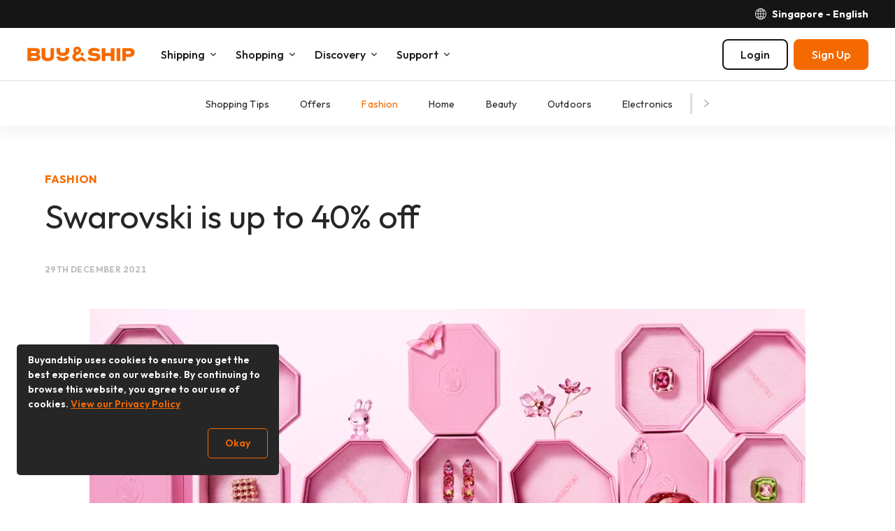

--- FILE ---
content_type: text/html; charset=UTF-8
request_url: https://www.buyandship.com.sg/blog/2021/12/29/swarovski-is-up-to-40-off/
body_size: 21085
content:
    
<!DOCTYPE html><!--[if lt IE 7]>
<html id='html' class="no-js ie ie6 lt-ie9 lt-ie8 lt-ie7" lang="en-SG" xmlns:og="http://ogp.me/ns#" xmlns:fb="http://www.facebook.com/2008/fbml"> <![endif]--><!--[if IE 7]>
<html id='html' class="no-js ie ie7 lt-ie9 lt-ie8" lang="en-SG" xmlns:og="http://ogp.me/ns#" xmlns:fb="http://www.facebook.com/2008/fbml"> <![endif]--><!--[if IE 8]>
<html id='html' class="no-js ie ie8 lt-ie9" lang="en-SG" xmlns:og="http://ogp.me/ns#" xmlns:fb="http://www.facebook.com/2008/fbml"> <![endif]--><!--[if gt IE 8]><!-->
<html id='html' class="no-js" lang="en-SG" xmlns:og="http://ogp.me/ns#" xmlns:fb="http://www.facebook.com/2008/fbml">
<!--<![endif]-->

<head>
    <meta charset="UTF-8"/>
    <meta http-equiv="X-UA-Compatible" content="IE=edge,chrome=1">
    <meta name="viewport" content="width=device-width, initial-scale=1.0"/>
    <title>Swarovski is up to 40% off｜Buy&amp;Ship Singapore</title>
    <script>
        if (/windows/i.test(navigator.userAgent)) {
            document.getElementById('html').className += ' windows';
        }
    </script>
    <meta name='robots' content='max-image-preview:large' />
	<style>img:is([sizes="auto" i], [sizes^="auto," i]) { contain-intrinsic-size: 3000px 1500px }</style>
	<link rel="preconnect" href="https://bns-assets.buynship.com" crossorigin>
<link rel="preconnect" href="https://b2c-cdn.buynship.com" crossorigin>
<script type="text/javascript">
/* <![CDATA[ */
window._wpemojiSettings = {"baseUrl":"https:\/\/s.w.org\/images\/core\/emoji\/16.0.1\/72x72\/","ext":".png","svgUrl":"https:\/\/s.w.org\/images\/core\/emoji\/16.0.1\/svg\/","svgExt":".svg","source":{"concatemoji":"https:\/\/www.buyandship.com.sg\/wp-includes\/js\/wp-emoji-release.min.js?ver=6.8.2"}};
/*! This file is auto-generated */
!function(s,n){var o,i,e;function c(e){try{var t={supportTests:e,timestamp:(new Date).valueOf()};sessionStorage.setItem(o,JSON.stringify(t))}catch(e){}}function p(e,t,n){e.clearRect(0,0,e.canvas.width,e.canvas.height),e.fillText(t,0,0);var t=new Uint32Array(e.getImageData(0,0,e.canvas.width,e.canvas.height).data),a=(e.clearRect(0,0,e.canvas.width,e.canvas.height),e.fillText(n,0,0),new Uint32Array(e.getImageData(0,0,e.canvas.width,e.canvas.height).data));return t.every(function(e,t){return e===a[t]})}function u(e,t){e.clearRect(0,0,e.canvas.width,e.canvas.height),e.fillText(t,0,0);for(var n=e.getImageData(16,16,1,1),a=0;a<n.data.length;a++)if(0!==n.data[a])return!1;return!0}function f(e,t,n,a){switch(t){case"flag":return n(e,"\ud83c\udff3\ufe0f\u200d\u26a7\ufe0f","\ud83c\udff3\ufe0f\u200b\u26a7\ufe0f")?!1:!n(e,"\ud83c\udde8\ud83c\uddf6","\ud83c\udde8\u200b\ud83c\uddf6")&&!n(e,"\ud83c\udff4\udb40\udc67\udb40\udc62\udb40\udc65\udb40\udc6e\udb40\udc67\udb40\udc7f","\ud83c\udff4\u200b\udb40\udc67\u200b\udb40\udc62\u200b\udb40\udc65\u200b\udb40\udc6e\u200b\udb40\udc67\u200b\udb40\udc7f");case"emoji":return!a(e,"\ud83e\udedf")}return!1}function g(e,t,n,a){var r="undefined"!=typeof WorkerGlobalScope&&self instanceof WorkerGlobalScope?new OffscreenCanvas(300,150):s.createElement("canvas"),o=r.getContext("2d",{willReadFrequently:!0}),i=(o.textBaseline="top",o.font="600 32px Arial",{});return e.forEach(function(e){i[e]=t(o,e,n,a)}),i}function t(e){var t=s.createElement("script");t.src=e,t.defer=!0,s.head.appendChild(t)}"undefined"!=typeof Promise&&(o="wpEmojiSettingsSupports",i=["flag","emoji"],n.supports={everything:!0,everythingExceptFlag:!0},e=new Promise(function(e){s.addEventListener("DOMContentLoaded",e,{once:!0})}),new Promise(function(t){var n=function(){try{var e=JSON.parse(sessionStorage.getItem(o));if("object"==typeof e&&"number"==typeof e.timestamp&&(new Date).valueOf()<e.timestamp+604800&&"object"==typeof e.supportTests)return e.supportTests}catch(e){}return null}();if(!n){if("undefined"!=typeof Worker&&"undefined"!=typeof OffscreenCanvas&&"undefined"!=typeof URL&&URL.createObjectURL&&"undefined"!=typeof Blob)try{var e="postMessage("+g.toString()+"("+[JSON.stringify(i),f.toString(),p.toString(),u.toString()].join(",")+"));",a=new Blob([e],{type:"text/javascript"}),r=new Worker(URL.createObjectURL(a),{name:"wpTestEmojiSupports"});return void(r.onmessage=function(e){c(n=e.data),r.terminate(),t(n)})}catch(e){}c(n=g(i,f,p,u))}t(n)}).then(function(e){for(var t in e)n.supports[t]=e[t],n.supports.everything=n.supports.everything&&n.supports[t],"flag"!==t&&(n.supports.everythingExceptFlag=n.supports.everythingExceptFlag&&n.supports[t]);n.supports.everythingExceptFlag=n.supports.everythingExceptFlag&&!n.supports.flag,n.DOMReady=!1,n.readyCallback=function(){n.DOMReady=!0}}).then(function(){return e}).then(function(){var e;n.supports.everything||(n.readyCallback(),(e=n.source||{}).concatemoji?t(e.concatemoji):e.wpemoji&&e.twemoji&&(t(e.twemoji),t(e.wpemoji)))}))}((window,document),window._wpemojiSettings);
/* ]]> */
</script>
<style id='wp-emoji-styles-inline-css' type='text/css'>

	img.wp-smiley, img.emoji {
		display: inline !important;
		border: none !important;
		box-shadow: none !important;
		height: 1em !important;
		width: 1em !important;
		margin: 0 0.07em !important;
		vertical-align: -0.1em !important;
		background: none !important;
		padding: 0 !important;
	}
</style>
<link rel='stylesheet' id='wp-block-library-css' href='https://www.buyandship.com.sg/wp-includes/css/dist/block-library/style.min.css?ver=6.8.2' type='text/css' media='all' />
<style id='classic-theme-styles-inline-css' type='text/css'>
/*! This file is auto-generated */
.wp-block-button__link{color:#fff;background-color:#32373c;border-radius:9999px;box-shadow:none;text-decoration:none;padding:calc(.667em + 2px) calc(1.333em + 2px);font-size:1.125em}.wp-block-file__button{background:#32373c;color:#fff;text-decoration:none}
</style>
<link rel='stylesheet' id='coblocks-frontend-css' href='https://www.buyandship.com.sg/contents/plugins/coblocks/dist/coblocks-style.css?ver=fa1d13be40f109f3539952a85e3444bb' type='text/css' media='all' />
<style id='global-styles-inline-css' type='text/css'>
:root{--wp--preset--aspect-ratio--square: 1;--wp--preset--aspect-ratio--4-3: 4/3;--wp--preset--aspect-ratio--3-4: 3/4;--wp--preset--aspect-ratio--3-2: 3/2;--wp--preset--aspect-ratio--2-3: 2/3;--wp--preset--aspect-ratio--16-9: 16/9;--wp--preset--aspect-ratio--9-16: 9/16;--wp--preset--color--black: #000000;--wp--preset--color--cyan-bluish-gray: #abb8c3;--wp--preset--color--white: #ffffff;--wp--preset--color--pale-pink: #f78da7;--wp--preset--color--vivid-red: #cf2e2e;--wp--preset--color--luminous-vivid-orange: #ff6900;--wp--preset--color--luminous-vivid-amber: #fcb900;--wp--preset--color--light-green-cyan: #7bdcb5;--wp--preset--color--vivid-green-cyan: #00d084;--wp--preset--color--pale-cyan-blue: #8ed1fc;--wp--preset--color--vivid-cyan-blue: #0693e3;--wp--preset--color--vivid-purple: #9b51e0;--wp--preset--color--brand-orange: #f56a00;--wp--preset--gradient--vivid-cyan-blue-to-vivid-purple: linear-gradient(135deg,rgba(6,147,227,1) 0%,rgb(155,81,224) 100%);--wp--preset--gradient--light-green-cyan-to-vivid-green-cyan: linear-gradient(135deg,rgb(122,220,180) 0%,rgb(0,208,130) 100%);--wp--preset--gradient--luminous-vivid-amber-to-luminous-vivid-orange: linear-gradient(135deg,rgba(252,185,0,1) 0%,rgba(255,105,0,1) 100%);--wp--preset--gradient--luminous-vivid-orange-to-vivid-red: linear-gradient(135deg,rgba(255,105,0,1) 0%,rgb(207,46,46) 100%);--wp--preset--gradient--very-light-gray-to-cyan-bluish-gray: linear-gradient(135deg,rgb(238,238,238) 0%,rgb(169,184,195) 100%);--wp--preset--gradient--cool-to-warm-spectrum: linear-gradient(135deg,rgb(74,234,220) 0%,rgb(151,120,209) 20%,rgb(207,42,186) 40%,rgb(238,44,130) 60%,rgb(251,105,98) 80%,rgb(254,248,76) 100%);--wp--preset--gradient--blush-light-purple: linear-gradient(135deg,rgb(255,206,236) 0%,rgb(152,150,240) 100%);--wp--preset--gradient--blush-bordeaux: linear-gradient(135deg,rgb(254,205,165) 0%,rgb(254,45,45) 50%,rgb(107,0,62) 100%);--wp--preset--gradient--luminous-dusk: linear-gradient(135deg,rgb(255,203,112) 0%,rgb(199,81,192) 50%,rgb(65,88,208) 100%);--wp--preset--gradient--pale-ocean: linear-gradient(135deg,rgb(255,245,203) 0%,rgb(182,227,212) 50%,rgb(51,167,181) 100%);--wp--preset--gradient--electric-grass: linear-gradient(135deg,rgb(202,248,128) 0%,rgb(113,206,126) 100%);--wp--preset--gradient--midnight: linear-gradient(135deg,rgb(2,3,129) 0%,rgb(40,116,252) 100%);--wp--preset--font-size--small: 16px;--wp--preset--font-size--medium: 20px;--wp--preset--font-size--large: 20px;--wp--preset--font-size--x-large: 24px;--wp--preset--font-size--normal: 18px;--wp--preset--spacing--20: 0.44rem;--wp--preset--spacing--30: 0.67rem;--wp--preset--spacing--40: 1rem;--wp--preset--spacing--50: 1.5rem;--wp--preset--spacing--60: 2.25rem;--wp--preset--spacing--70: 3.38rem;--wp--preset--spacing--80: 5.06rem;--wp--preset--shadow--natural: 6px 6px 9px rgba(0, 0, 0, 0.2);--wp--preset--shadow--deep: 12px 12px 50px rgba(0, 0, 0, 0.4);--wp--preset--shadow--sharp: 6px 6px 0px rgba(0, 0, 0, 0.2);--wp--preset--shadow--outlined: 6px 6px 0px -3px rgba(255, 255, 255, 1), 6px 6px rgba(0, 0, 0, 1);--wp--preset--shadow--crisp: 6px 6px 0px rgba(0, 0, 0, 1);}:where(.is-layout-flex){gap: 0.5em;}:where(.is-layout-grid){gap: 0.5em;}body .is-layout-flex{display: flex;}.is-layout-flex{flex-wrap: wrap;align-items: center;}.is-layout-flex > :is(*, div){margin: 0;}body .is-layout-grid{display: grid;}.is-layout-grid > :is(*, div){margin: 0;}:where(.wp-block-columns.is-layout-flex){gap: 2em;}:where(.wp-block-columns.is-layout-grid){gap: 2em;}:where(.wp-block-post-template.is-layout-flex){gap: 1.25em;}:where(.wp-block-post-template.is-layout-grid){gap: 1.25em;}.has-black-color{color: var(--wp--preset--color--black) !important;}.has-cyan-bluish-gray-color{color: var(--wp--preset--color--cyan-bluish-gray) !important;}.has-white-color{color: var(--wp--preset--color--white) !important;}.has-pale-pink-color{color: var(--wp--preset--color--pale-pink) !important;}.has-vivid-red-color{color: var(--wp--preset--color--vivid-red) !important;}.has-luminous-vivid-orange-color{color: var(--wp--preset--color--luminous-vivid-orange) !important;}.has-luminous-vivid-amber-color{color: var(--wp--preset--color--luminous-vivid-amber) !important;}.has-light-green-cyan-color{color: var(--wp--preset--color--light-green-cyan) !important;}.has-vivid-green-cyan-color{color: var(--wp--preset--color--vivid-green-cyan) !important;}.has-pale-cyan-blue-color{color: var(--wp--preset--color--pale-cyan-blue) !important;}.has-vivid-cyan-blue-color{color: var(--wp--preset--color--vivid-cyan-blue) !important;}.has-vivid-purple-color{color: var(--wp--preset--color--vivid-purple) !important;}.has-black-background-color{background-color: var(--wp--preset--color--black) !important;}.has-cyan-bluish-gray-background-color{background-color: var(--wp--preset--color--cyan-bluish-gray) !important;}.has-white-background-color{background-color: var(--wp--preset--color--white) !important;}.has-pale-pink-background-color{background-color: var(--wp--preset--color--pale-pink) !important;}.has-vivid-red-background-color{background-color: var(--wp--preset--color--vivid-red) !important;}.has-luminous-vivid-orange-background-color{background-color: var(--wp--preset--color--luminous-vivid-orange) !important;}.has-luminous-vivid-amber-background-color{background-color: var(--wp--preset--color--luminous-vivid-amber) !important;}.has-light-green-cyan-background-color{background-color: var(--wp--preset--color--light-green-cyan) !important;}.has-vivid-green-cyan-background-color{background-color: var(--wp--preset--color--vivid-green-cyan) !important;}.has-pale-cyan-blue-background-color{background-color: var(--wp--preset--color--pale-cyan-blue) !important;}.has-vivid-cyan-blue-background-color{background-color: var(--wp--preset--color--vivid-cyan-blue) !important;}.has-vivid-purple-background-color{background-color: var(--wp--preset--color--vivid-purple) !important;}.has-black-border-color{border-color: var(--wp--preset--color--black) !important;}.has-cyan-bluish-gray-border-color{border-color: var(--wp--preset--color--cyan-bluish-gray) !important;}.has-white-border-color{border-color: var(--wp--preset--color--white) !important;}.has-pale-pink-border-color{border-color: var(--wp--preset--color--pale-pink) !important;}.has-vivid-red-border-color{border-color: var(--wp--preset--color--vivid-red) !important;}.has-luminous-vivid-orange-border-color{border-color: var(--wp--preset--color--luminous-vivid-orange) !important;}.has-luminous-vivid-amber-border-color{border-color: var(--wp--preset--color--luminous-vivid-amber) !important;}.has-light-green-cyan-border-color{border-color: var(--wp--preset--color--light-green-cyan) !important;}.has-vivid-green-cyan-border-color{border-color: var(--wp--preset--color--vivid-green-cyan) !important;}.has-pale-cyan-blue-border-color{border-color: var(--wp--preset--color--pale-cyan-blue) !important;}.has-vivid-cyan-blue-border-color{border-color: var(--wp--preset--color--vivid-cyan-blue) !important;}.has-vivid-purple-border-color{border-color: var(--wp--preset--color--vivid-purple) !important;}.has-vivid-cyan-blue-to-vivid-purple-gradient-background{background: var(--wp--preset--gradient--vivid-cyan-blue-to-vivid-purple) !important;}.has-light-green-cyan-to-vivid-green-cyan-gradient-background{background: var(--wp--preset--gradient--light-green-cyan-to-vivid-green-cyan) !important;}.has-luminous-vivid-amber-to-luminous-vivid-orange-gradient-background{background: var(--wp--preset--gradient--luminous-vivid-amber-to-luminous-vivid-orange) !important;}.has-luminous-vivid-orange-to-vivid-red-gradient-background{background: var(--wp--preset--gradient--luminous-vivid-orange-to-vivid-red) !important;}.has-very-light-gray-to-cyan-bluish-gray-gradient-background{background: var(--wp--preset--gradient--very-light-gray-to-cyan-bluish-gray) !important;}.has-cool-to-warm-spectrum-gradient-background{background: var(--wp--preset--gradient--cool-to-warm-spectrum) !important;}.has-blush-light-purple-gradient-background{background: var(--wp--preset--gradient--blush-light-purple) !important;}.has-blush-bordeaux-gradient-background{background: var(--wp--preset--gradient--blush-bordeaux) !important;}.has-luminous-dusk-gradient-background{background: var(--wp--preset--gradient--luminous-dusk) !important;}.has-pale-ocean-gradient-background{background: var(--wp--preset--gradient--pale-ocean) !important;}.has-electric-grass-gradient-background{background: var(--wp--preset--gradient--electric-grass) !important;}.has-midnight-gradient-background{background: var(--wp--preset--gradient--midnight) !important;}.has-small-font-size{font-size: var(--wp--preset--font-size--small) !important;}.has-medium-font-size{font-size: var(--wp--preset--font-size--medium) !important;}.has-large-font-size{font-size: var(--wp--preset--font-size--large) !important;}.has-x-large-font-size{font-size: var(--wp--preset--font-size--x-large) !important;}
:where(.wp-block-post-template.is-layout-flex){gap: 1.25em;}:where(.wp-block-post-template.is-layout-grid){gap: 1.25em;}
:where(.wp-block-columns.is-layout-flex){gap: 2em;}:where(.wp-block-columns.is-layout-grid){gap: 2em;}
:root :where(.wp-block-pullquote){font-size: 1.5em;line-height: 1.6;}
</style>
<script type="text/javascript" src="https://www.buyandship.com.sg/wp-includes/js/jquery/jquery.min.js?ver=3.7.1" id="jquery-core-js"></script>
<script type="text/javascript" src="https://www.buyandship.com.sg/wp-includes/js/jquery/jquery-migrate.min.js?ver=3.4.1" id="jquery-migrate-js"></script>
<link rel="canonical" href="https://www.buyandship.com.sg/blog/2021/12/29/swarovski-is-up-to-40-off/" />
<link rel="alternate" title="oEmbed (JSON)" type="application/json+oembed" href="https://www.buyandship.com.sg/wp-json/oembed/1.0/embed?url=https%3A%2F%2Fwww.buyandship.com.sg%2Fblog%2F2021%2F12%2F29%2Fswarovski-is-up-to-40-off%2F" />
<link rel="alternate" title="oEmbed (XML)" type="text/xml+oembed" href="https://www.buyandship.com.sg/wp-json/oembed/1.0/embed?url=https%3A%2F%2Fwww.buyandship.com.sg%2Fblog%2F2021%2F12%2F29%2Fswarovski-is-up-to-40-off%2F&#038;format=xml" />
    <style>
        .has-brand-orange-color {
            color: #f56a00;
        }
    </style>

    <meta name="description" content="Ready to elevate your looks? Complete your amazing and killer looks with Swarovski jewellery! Their exquisite jewellery pieces are perfect for your everyday wear. With hundreds of captivating crystals choices from their outlet collection, their jewellery is guaranteed to bring the best out of your o.."/>

<meta property='fb:app_id' content='1004325236637487' />

<meta property='og:site_name' content='Buy&amp;Ship Singapore' />
<meta property="og:locale" content="en_SG" />


    <meta property="og:type" content="article" />
    <meta property="og:title" content="Swarovski is up to 40% off" />
    <!--<meta property='og:url' content='https://www.buyandship.com.sg/blog/2021/12/29/swarovski-is-up-to-40-off/' />-->
    <meta property='og:url' content='https://www.buyandship.com.sg/blog/2021/12/29/swarovski-is-up-to-40-off/' />
    <meta property="og:description" content="Ready to elevate your looks? Complete your amazing and killer looks with Swarovski jewellery! Their exquisite jewellery pieces are perfect for your everyday wear. With hundreds of captivating crystals choices from their outlet collection, their jewellery is guaranteed to bring the best out of your o.." />

            <meta property="og:image" content="http://www.buyandship.com.sg/contents/uploads/2021/12/web2-11.jpeg" />
    
    <script>

        (function(w,d,s,u){var f=d.getElementsByTagName(s)[0];j=d.createElement(s);j.async=true;j.src=u;f.parentNode.insertBefore(j,f);
        })(window,document,'script',"https://www.googletagmanager.com/gtag/js?id=G-WPTW5YS6R5");

        window.dataLayer = window.dataLayer || [];
        function gtag(){dataLayer.push(arguments);}
        gtag('js', new Date());

                    gtag('config', 'G-WPTW5YS6R5');
        
        gtag('set', 'user_properties', {
            country: 'sg',
            language: 'en_SG',
            web_experiment_group: localStorage.getItem('local_rand_0to9'),

                        is_logged_in: false,
                onboarding_status: 'logged_out'
                    });
    </script>
<script>
    (function(c,l,a,r,i,t,y){
        c[a]=c[a]||function(){(c[a].q=c[a].q||[]).push(arguments)};
        t=l.createElement(r);t.async=1;t.src="https://www.clarity.ms/tag/"+i;
        y=l.getElementsByTagName(r)[0];y.parentNode.insertBefore(t,y);
    })(window, document, "clarity", "script", "dbkianr28j");
</script>
<style type="text/css">#wp-admin-bar-bns_app_shipment .ab-icon:before{font-family:dashicons !important;content:"\f180" !important;top:2px}#wp-admin-bar-bns_app_order .ab-icon:before{font-family:dashicons !important;content:"\f174" !important;top:2px}#wp-admin-bar-bns_other_sites .ab-icon:before{font-family:dashicons !important;content:"\f541" !important;top:2px}@media screen and (max-width: 782px){#wpadminbar li#wp-admin-bar-bns_app_shipment,#wpadminbar li#wp-admin-bar-bns_app_order,#wpadminbar li#wp-admin-bar-bns_other_sites{display:block}#wp-admin-bar-bns_app_shipment .ab-icon:before,#wp-admin-bar-bns_app_order .ab-icon:before,#wp-admin-bar-bns_other_sites .ab-icon:before{font-size:32px;top:0}}</style>
<script type="application/ld+json">{"@context":"https:\/\/schema.org","@type":"BreadcrumbList","itemListElement":[{"@type":"ListItem","position":1,"name":"Home","item":"https:\/\/www.buyandship.com.sg\/"},{"@type":"ListItem","position":2,"name":"Blog","item":"https:\/\/www.buyandship.com.sg\/blog\/"},{"@type":"ListItem","position":3,"name":"Fashion","item":"https:\/\/www.buyandship.com.sg\/blog\/categories\/fashion\/"}]}</script>
<link rel="alternate" href="https://www.buyandship.today/blog/swarovski-is-up-to-40-off/" hreflang="zh-HK" />
<link rel="alternate" href="https://www.buyandship.today/en/blog/swarovski-is-up-to-40-off/" hreflang="en-HK" />
<link rel="alternate" href="https://www.buyandship.com.tw/blog/swarovski-is-up-to-40-off/" hreflang="zh-TW" />
<link rel="alternate" href="https://mo.buynship.com/blog/swarovski-is-up-to-40-off/" hreflang="zh-MO" />
<link rel="alternate" href="https://www.buyandship.cn/blog/swarovski-is-up-to-40-off/" hreflang="zh-CN" />
<link rel="alternate" href="https://www.buyandship.co.jp/blog/swarovski-is-up-to-40-off/" hreflang="ja" />
<link rel="alternate" href="https://www.buyandship.com.my/blog/swarovski-is-up-to-40-off/" hreflang="en-MY" />
<link rel="alternate" href="https://www.buyandship.com.sg/blog/swarovski-is-up-to-40-off/" hreflang="en-SG" />
<link rel="alternate" href="https://www.buyandship.ph/blog/swarovski-is-up-to-40-off/" hreflang="en-PH" />
<link rel="alternate" href="https://au.buynship.com/blog/swarovski-is-up-to-40-off/" hreflang="en-AU" />
<link rel="alternate" href="https://uk.buynship.com/blog/swarovski-is-up-to-40-off/" hreflang="en-GB" />

            <!-- TODO: Remove from HTML completely once stable -->
        
        <link rel="preload" href="https://bns-assets.buynship.com/websites/buyandship-2019/builds/2265/2264c201682daff060285b3f5719449f41de2127/assets/css/common.css" as="style">
        <link href="https://bns-assets.buynship.com/websites/buyandship-2019/builds/2265/2264c201682daff060285b3f5719449f41de2127/assets/css/common.css" rel="stylesheet">
    
    <!--  TODO: Remove from HTML completely once stable  -->
    <!-- <link href="https://www.buyandship.com.sg/contents/themes/buyandship-2019/assets/css/font-awesome/4.7.0/css/font-awesome.min.css?2024-06-24-11:43" rel="stylesheet"> -->
    <!-- <link href="https://www.buyandship.com.sg/contents/themes/buyandship-2019/style.css?2024-06-24-11:43" rel="stylesheet"> -->

    <style type="text/css">
        
        [v-cloak] {
            display: none !important;
        }
    </style>

    <link rel="shortcut icon" href="https://www.buyandship.com.sg/contents/themes/buyandship-2019/favicon.png?2024-06-24-11:43"/>
    <link rel="apple-touch-icon" sizes="192x192" href="https://www.buyandship.com.sg/contents/themes/buyandship-2019/apple-touch-192.png?2024-06-24-11:43" />
    <meta name="mobile-web-app-capable" content="yes">
    <meta name="apple-touch-fullscreen" content="yes" />

    <script>

    (function(w,d,s,u){var f=d.getElementsByTagName(s)[0];j=d.createElement(s);j.async=true;j.src=u;f.parentNode.insertBefore(j,f);
    })(window,document,'script',"https://www.googletagmanager.com/gtag/js?id=AW-826241436");

    window.dataLayer = window.dataLayer || [];
    function gtag(){dataLayer.push(arguments);}
    gtag('js', new Date());
    gtag('config', 'AW-826241436');

    (function(w,d,s,u){var f=d.getElementsByTagName(s)[0];var j=d.createElement(s);j.async=true;j.src=u;j.onload=function(){initUTMTracking();};f.parentNode.insertBefore(j,f);})(window,document,'script',"https://cdnjs.cloudflare.com/ajax/libs/js-cookie/2.2.1/js.cookie.min.js");

    function initUTMTracking() {
        var getQueryParameter = function (name) {
            name = name.replace(/[\[]/, "\\[").replace(/[\]]/, "\\]");
            var regex = new RegExp("[\\?&]" + name + "=([^&#]*)"),
                results = regex.exec(location.search);
            return results === null ? "" : decodeURIComponent(results[1].replace(/\+/g, " "));
        };
        var utm_source = getQueryParameter('utm_source');
        var utm_campaign = getQueryParameter('utm_campaign');
        var utm_medium = getQueryParameter('utm_medium');
        if (utm_source !== '' && typeof Cookies.get('bns_utm_source_ft') === 'undefined') {
            Cookies.set('bns_utm_source_ft', utm_source, {expires: 365});
        }
        if (utm_campaign !== '' && typeof Cookies.get('bns_utm_campaign_ft') === 'undefined') {
            Cookies.set('bns_utm_campaign_ft', utm_campaign, {expires: 365});
        }
        if (utm_medium !== '' && typeof Cookies.get('bns_utm_medium_ft') === 'undefined') {
            Cookies.set('bns_utm_medium_ft', utm_medium, {expires: 365});
        }
    }
</script>
<script>
    !function(f,b,e,v,n,t,s)
    {if(f.fbq)return;n=f.fbq=function(){n.callMethod?
        n.callMethod.apply(n,arguments):n.queue.push(arguments)};
        if(!f._fbq)f._fbq=n;n.push=n;n.loaded=!0;n.version='2.0';
        n.queue=[];t=b.createElement(e);t.async=!0;
        t.src=v;s=b.getElementsByTagName(e)[0];
        s.parentNode.insertBefore(t,s)}(window, document,'script',
        'https://connect.facebook.net/en_US/fbevents.js');

    fbq('init', '1316708478749869');
    fbq('track', "PageView");</script>
</script><script>if (navigator.userAgent.indexOf('BNSAPP_CODE') !== -1 && navigator.userAgent.indexOf('BNSAPP_VER') !== -1) {document.write('<style>html{margin-top:0 !important}.wpadminbar,#header,#account-menu,.storetype-navselect,#footer{display:none}</style>');}if (navigator.userAgent.indexOf('BNSAPP_BUILD') !== -1 && navigator.userAgent.indexOf('BNSAPP_VER') !== -1) {document.write('<style>html{margin-top:0 !important}.wpadminbar,header.header,header.bs-header,.header-topbar,#account-menu,.storetype-navselect,#footer,footer.bs-footer{display:none}</style>');}</script>
                
            <style type="text/css">
            .bns_hidden_logged_out, .bns_hidden_logged_out_2 {
                display: none !important;
            }
        </style>
    
            <style type="text/css">
            .bns_hidden_non_onboarded_user {
                display: none !important;
            }
        </style>
    
                
    <script>
        (function (G, $, undefined) {
            'use strict';

            // Import settings 2019
            
var BUYANDSHIP = G.BUYANDSHIP || {};
BUYANDSHIP.$ = $;

G.BUYANDSHIP = BUYANDSHIP;

// UI
var ui = G.BUYANDSHIP.ui || {};
G.BUYANDSHIP.ui = ui;

// Settings
var settings = G.BUYANDSHIP.settings || {};
G.BUYANDSHIP.settings = settings;

settings.rand_0to9 = 5;

settings.user_id_prefix = 'SG';


    settings.user_onboarded = false;

settings.current_language = 'en_SG';

    settings.current_country = 'sg';
    settings.current_country2 = {"app":"no","name":"Singapore","url":"https:\/\/www.buyandship.com.sg","languages":{"en_SG":{"name":"English","url":"https:\/\/www.buyandship.com.sg"}},"id":"sg","currency":"sgd","currency_symbol":"SG$"}; // Will change to current_country later


settings.root_url = 'https://www.buyandship.com.sg';
settings.base_url = 'https://www.buyandship.com.sg';
settings.api_url = 'https://www.buyandship.com.sg/api/';
settings.content_api_url = 'https://www.buyandship.com.sg/inapp/api/';
settings.asset_url = settings.static_url = 'https://bns-assets.buynship.com/websites/buyandship-2023/builds/900/c7e4d07/nPUdwGPM6MWsBNrsEYOCIjRKXKs5SlGw/';

settings.member_base_path = 'https://www.buyandship.com.sg/account/v2020'.replace("https://www.buyandship.com.sg", "");
settings.member_asset_url = 'https://bns-assets.buynship.com/websites/buyandship-member/builds/3064/2afb202c2e29925e7089334541e5f3774b8d65bf/';

settings.all_countries = {"hk":{"app":"no","name":"Hong Kong","url":"https:\/\/www.buyandship.today","languages":{"zh_HK":{"name":"\u7e41\u9ad4\u4e2d\u6587","url":"https:\/\/www.buyandship.today"},"en_US":{"name":"English","url":"https:\/\/www.buyandship.today\/en"}}},"mo":{"app":"no","name":"Macau","url":"https:\/\/mo.buynship.com","languages":{"zh_MO":{"name":"\u7e41\u9ad4\u4e2d\u6587","url":"https:\/\/mo.buynship.com"}}},"jp":{"app":"no","name":"Japan","url":"https:\/\/www.buyandship.co.jp","languages":{"ja":{"name":"\u65e5\u672c\u8a9e","url":"https:\/\/www.buyandship.co.jp"}}},"sg":{"app":"no","name":"Singapore","url":"https:\/\/www.buyandship.com.sg","languages":{"en_SG":{"name":"English","url":"https:\/\/www.buyandship.com.sg"}}},"my":{"app":"no","name":"Malaysia","url":"https:\/\/www.buyandship.com.my","languages":{"en_MY":{"name":"English","url":"https:\/\/www.buyandship.com.my"}}},"in":{"app":"no","name":"India","url":"https:\/\/www.buyandship.in","languages":{"en_IN":{"name":"English","url":"https:\/\/www.buyandship.in"}}},"ae":{"app":"no","name":"UAE","url":"https:\/\/ae.buynship.com","languages":{"en_AE":{"name":"English","url":"https:\/\/ae.buynship.com"}}},"au":{"app":"no","name":"Australia","url":"https:\/\/au.buynship.com","languages":{"en_AU":{"name":"English","url":"https:\/\/au.buynship.com"}}},"ph":{"app":"yes","name":"Philippines","url":"https:\/\/www.buyandship.ph","languages":{"en_PH":{"name":"English","url":"https:\/\/www.buyandship.ph"}}},"uk":{"app":"no","name":"United Kingdom","url":"https:\/\/uk.buynship.com","languages":{"en_GB":{"name":"English","url":"https:\/\/uk.buynship.com"}}},"vn":{"app":"no","name":"Vietnam","url":"https:\/\/www.buynship.vn","languages":{"vi":{"name":"Ti\u1ebfng Vi\u1ec7t","url":"https:\/\/www.buynship.vn"}}}};

// Member Rewards
settings.member_welcome_credits = 5;
settings.member_invite_host_credits = 3;



// To be removed later
settings.member_enable_url = 'https://www.buyandship.com.sg/wp-admin/admin-ajax.php?action=bns_member_2020_enable&_ajax_nonce=8b35665a74';
settings.member_disable_url = 'https://www.buyandship.com.sg/wp-admin/admin-ajax.php?action=bns_member_2020_disable&_ajax_nonce=cecdce9fdc';
settings.member_logout_url = 'https://www.buyandship.com.sg/login?action=logout&amp;_wpnonce=b539345c4c';

$.each(settings.all_countries , function(k, v) {
settings.all_countries[k]['flag'] = 'https://bns-assets.buynship.com/websites/buyandship-2019/builds/2265/2264c201682daff060285b3f5719449f41de2127/assets/global/flags/' + k + '.svg';
});


    settings.notification_centre = {};
    settings.notification_centre.enabled = 'yes';

    settings.buyforyou_api_host = 'https://b4u-req-api.buynship.com/api';


    settings.coupon_centre = 'yes';
    settings.coupon_shipping = 'yes';
    settings.coupon_buyforyou = 'yes';
    settings.coupon_express_checkout = 'yes';

    settings.productsharing_api_host = 'https://ps-api.buynship.com';

            settings.productsharing_express_checkout_host = 'https://ec-api.buynship.com';
    
            settings.productsharing_facebook_group_url = 'https://www.facebook.com/groups/buyandship.sg/';
        settings.productsharing_facebook_group_terms_url = 'https://www.facebook.com/groups/buyandship.sg/posts/745060509895106/';
        settings.productsharing_facebook_group_rewards_credits = 3;
    

    settings.blog_categories = [{"alias":"offers","slug":"offers","name":"Offers","description":"Member exclusive offers"},{"alias":"fashion","slug":"fashion","name":"Fashion","description":"Shop the latest or sale fashion items"},{"alias":"home","slug":"home","name":"Home","description":"Home & kitchenware recommendation"},{"alias":"beauty","slug":"beauty","name":"Beauty","description":"Popular beauty & skincare products"},{"alias":"outdoors","slug":"outdoors","name":"Outdoors","description":"Sports & outdoor brands amazing deals"},{"alias":"electronics","slug":"electronics","name":"Electronics","description":"Popular electronic products"},{"alias":"food","slug":"food","name":"Food","description":"Popular food & beverage around the world"},{"alias":"babies","slug":"babies","name":"Babies","description":"Mother and baby\/infant products"},{"alias":"entertainment","slug":"entertainment","name":"Entertainment","description":"Curated leisure, collectibles and art products"},{"alias":"others","slug":"others","name":"Others","description":"More recommended bargains"},{"alias":"beginner","slug":"beginner","name":"Beginner","description":"Quick start guide for online shopping"},{"alias":"notices","slug":"notices","name":"Notices","description":"Warehouse & delivery service update"}];

settings.member_auth = {};

settings.member_auth.login_enabled = 'yes';
settings.member_auth.signup_enabled = 'yes';
settings.member_auth.basic_login = 'yes';
settings.member_auth.otp_login = 'yes';

settings.member_auth.social_login = {};settings.member_auth.social_login['google'] = {"type":"oauth2","id":{"app":"198779982427-0ldhtpteqs8g0oqf17bb4bb2qr3415s1.apps.googleusercontent.com","web":"198779982427-kgs42dpfbqfukfql2mbep2k43k39ok9j.apps.googleusercontent.com"},"scope":"https:\/\/www.googleapis.com\/auth\/userinfo.email"};settings.member_auth.social_login['facebook'] = {"type":"oauth2","id":{"app":"1004325236637487","web":"1004325236637487"},"scope":"email"};settings.member_auth.social_login['apple'] = {"type":"oauth2","scope":"name email","id":{"app":"com.buynship.BuyandshipApp","web":"com.buynship.BuyandshipAppService"}};settings.experiments = {};settings.experiments.ph_activation_2024 = 'yes';settings.experiments.member_insurance_flow = 'yes';settings.experiments.buyforyou_url_first = 'yes';settings.experiments.member_new_referral_flow = 'yes';settings.experiments.community_post_202509 = 'yes';
// Content
var content = G.BUYANDSHIP.content || {};
G.BUYANDSHIP.content = content;

content.strings = {};
content.strings.top_bar_icon_notification = 'Notifications';
content.strings.side_drawer_notification_title = 'Notifications';
content.strings.notification_date_format = 'HH:mm:ss dd-MM-yyyy';
content.strings.notification_type_title_all = 'All';
content.strings.notification_type_title_order = 'Orders';
content.strings.notification_type_title_account = 'Credits';
content.strings.notification_option_panel_title = 'More actions';
content.strings.notification_option_panel_label_all = 'Mark all messages as read';
content.strings.notification_option_panel_label_order = 'Mark messages in Orders as read';
content.strings.notification_option_panel_label_account = 'Mark messages in Credits as read';
content.strings.snack_bar_notification_read_success = 'All messages have been read.';
content.strings.snack_bar_notification_read_fail = 'An unknown error occurs. Failed to mark notification(s) as read.';
content.strings.notification_list_empty_title = 'Your message is still on the way';

G.BUYANDSHIP;

        }(this, jQuery));

                    jQuery(document).ready(function() {
                if (typeof Intercom !== 'undefined') {
                    Intercom('update', {"bns_member_centre_v2020": "no"});
                }
            });

        
        BUYANDSHIP.settings.ga4_id = "G-WPTW5YS6R5";
    </script>

    <link rel="preconnect" href="https://fonts.googleapis.com">
    <link rel="preconnect" href="https://fonts.gstatic.com" crossorigin>

    <link
        rel="preload"
        href="https://fonts.googleapis.com/css2?family=Outfit:wght@400;500;600;700&family=Noto+Sans+TC:wght@400;500;600;700&family=Noto+Sans+JP:wght@400;500;600;700&family=Inter:wght@400;500;600;700&display=swap"
        as="style"
        onload="this.onload=null;this.rel='stylesheet'"
    />
    <noscript>
        <link
            href="https://fonts.googleapis.com/css2?family=Outfit:wght@400;500;600;700&family=Noto+Sans+TC:wght@400;500;600;700&family=Noto+Sans+JP:wght@400;500;600;700&family=Inter:wght@400;500;600;700&display=swap"
            rel="stylesheet"
            type="text/css"
        />
    </noscript>

</head>

<body class="wp-singular post-template-default single single-post postid-1148739 single-format-standard wp-theme-buyandship-2019 wp-child-theme-buyandship-sg-2019 storetype-lang-system-en-gb post-swarovski-is-up-to-40-off storetype-bootstrap-3">

<div id="fb-root"></div><script>(function(d, s, id) {
    var js, fjs = d.getElementsByTagName(s)[0];
    if (d.getElementById(id)) return;
    js = d.createElement(s); js.id = id;
    js.src = "//connect.facebook.net/en_US/all.js#xfbml=1&appId=1004325236637487";
    fjs.parentNode.insertBefore(js, fjs);
}(document, 'script', 'facebook-jssdk'));</script><script>(function(w,d,s,l,i){w[l]=w[l]||[];w[l].push({'gtm.start':
        new Date().getTime(),event:'gtm.js'});var f=d.getElementsByTagName(s)[0],
        j=d.createElement(s),dl=l!='dataLayer'?'&l='+l:'';j.async=true;j.src=
        '//www.googletagmanager.com/gtm.js?id='+i+dl;f.parentNode.insertBefore(j,f);
})(window,document,'script','dataLayer','GTM-MSPLQ7P');</script>
<div id="top"></div>

<div class="layout">

    
<!-- header-content-2023 -->
<div id="bsHeader" ref="bsHeader" :class="{'mobile-header-show': visible.mobileNav}">
    <div class="bs-header-top-bar" ref="bsHeaderTop">
        <div class="bs-container--revamp">
            <div class="bs-header-top-bar__content">
                <div class="bs-header-top-bar__content__country" v-cloak @click="showLanguagePopup">
                    <i class="bs-icon-lang"></i>
                    <span class="bs-header-top-bar__content__country__text">{{ currentCountryName }} - {{ $languageData.currentLanguageName }}</span>
                </div>
            </div>
        </div>
    </div>
    <header class="bs-header">
        <div class="header-l">
            <a
                class="header-logo"
                href="https://www.buyandship.com.sg"
                v-show="!(headerProvideData.currentMobileNavSubmenu || isShowLanguageMobileDialog)"
                v-cloak
            >
                                    <i class="header-logo-icon"></i>
                    <i class="header-logo-icon-sm"></i>
                            </a>
            <i class="header-logo-back" v-show="headerProvideData.currentMobileNavSubmenu || isShowLanguageMobileDialog" v-cloak @click="resetLogoStatus"></i>

            <div class="bs-header-nav-list">
                <bs-nav-dropdown
                    v-for="navList in HeaderContent.menuListLeft"
                    :key="navList.category"
                    :new-badge-text="HeaderContent.newBadgeText"
                    :list="navList"
                    :is-surface-text-small="false"
                ></bs-nav-dropdown>
            </div>
        </div>
        <div class="header-r">
            <bs-nav-dropdown
                class="header-r__help"
                v-for="navList in currentMenuListRightDesktop"
                :key="navList.category"
                :new-badge-text="HeaderContent.newBadgeText"
                :list="navList"
                :is-align-right="true"
                :is-surface-text-small="false"
                :is-hide="false"
            ></bs-nav-dropdown>
            <div class="header-notification-container" v-if="isLogin && isNotificationEnabled" v-cloak @click="openNotificationSideDrawer">
                <i class="bs-icon-notification"></i>
                <span class="dot" v-show="instanceNotification.isHasUnRead"></span>
            </div>
            <div class="header-r-member js-header-r-member bns_hidden_logged_out" v-if="isLogin" v-cloak @mouseenter="hoverMenuBlock">
                <div class="header-member" @click="clickMemberBlock">
                    <div class="header-member-block" v-if="profile !== null">
                        <span class="header-member-block__avatar" v-if="avatarText !== ''">{{ avatarText }}</span>
                        <span class="header-member-block__image-default" v-else></span>
                        <i class="header-bars bs-icon">
                            <div class="bs-icon-hamburger" v-show="!visible.mobileNav"></div>
                            <div class="bs-icon-close" v-show="visible.mobileNav" style="display: none;"></div>
                        </i>
                    </div>
                </div>
                <aside class="header-account">
                    <div class="header-account-overlay"></div>
                    <ul class="header-account-list">
                        <li>
                            <member-center-card-action :data="HeaderContent.menuListCard" />
                        </li>
                        <template v-for="item in HeaderContent.menuListMember" :key="item.name">
                            <span v-if="item.hasDividerBefore" class="bs-header__divide"></span>
                            <bs-nav-dropdown-item :link="item.link" :name="item.name" :new-badge-text="HeaderContent.newBadgeText" :ga-button-name="item.gaButtonName"></bs-nav-dropdown-item>
                        </template>
                        <span class="bs-header__divide"></span>
                        <div class="header-account-list__others">
                            <bs-nav-dropdown-item v-for="item in HeaderContent.menuListMemberOthers" :key="item.name" :link="item.link" :name="item.name" :new-badge-text="HeaderContent.newBadgeText" :action="item.action" :ga-button-name="item.gaButtonName" :variant="item.variant"></bs-nav-dropdown-item>
                        </div>
                    </ul>
                </aside>
            </div>

                            <bs-button-outline class="bs-header__button--login" v-if="!isLogin" :text="'Login'" :theme="ButtonOutlineTheme.Revamp" :size="ButtonSize.Medium" :action="clickLogin"></bs-button-outline>
                <bs-button-normal class="bs-header__button--signup" v-if="!isLogin" :text="'Sign Up'" :theme="ButtonNormalTheme.Revamp" :size="ButtonSize.Medium" :action="clickSignUp"></bs-button-normal>
            
            <div class="header-menu-icon bs-icon" v-if="!isLogin" v-cloak>
                <i class="bs-icon-hamburger" @click="toggleMobileNav" v-show="!visible.mobileNav"></i>
                <i class="bs-icon-close" @click="toggleMobileNav" v-show="visible.mobileNav" style="display: none;"></i>
            </div>
        </div>
    </header>

    <portal to="overlay" >
        <div class="bs-cookie-consent" v-show="isShowCookieConsent && !isApp" v-cloak>
            <p class="bs-cookie-consent__content">
                Buyandship uses cookies to ensure you get the best experience on our website. By continuing to browse this website, you agree to our use of cookies.                <a class="bs-cookie-consent__link" href="https://www.buyandship.com.sg/privacy/">View our Privacy Policy</a>
            </p>
            <a class="bs-cookie-consent__button" @click.default="closeCookieConsent">Okay</a>
        </div>
        <bs-side-drawer
            v-model="isShowNotificationCenter"
            class="bs-notification-center__drawer"
            :title="$getTextFromConsole('side_drawer_notification_title')"
            :is-show-trailing="true"
        >
            <template #title-trailing>
                <div>
                    <bs-icon-button
                        @on-click="openNotificationOptionPanel"
                        :size="20"
                    >
                        <i class="bs-icon bs-icon--more"></i>
                    </bs-icon-button>
                </div>
            </template>
            <notification-list
                ref="notification"
            />
        </bs-side-drawer>
    </portal>

    <aside
        :class="['mobile-nav', { 'mobile-nav-open': visible.mobileNav }]"
        ref="mobileNav" v-cloak
    >
        <div class="mobile-nav-inner">
            <div class="mobile-nav-inner__top-bar" v-if="isLogin">

                <div v-for="item in [
                {
                  id: 'member',
                  name: 'Member Centre',
                },
                {
                  id: 'info',
                  name: 'Our Services',
                },
              ]"
                     :class="['mobile-nav-inner__top-bar__item', { 'active': item.id === headerProvideData.currentMobileNavTab }]"
                     :key="item.id"
                     @click="setCurrentMobileNavTab(item.id)"
                >
                    {{ item.name }}
                </div>
            </div>
            <div v-if="this.headerProvideData.currentMobileNavTab === 'member'">
                <member-center-card-action :data="HeaderContent.menuListCard" />
            </div>
            <bs-sliding-menu
                :new-badge-text="HeaderContent.newBadgeText"
                :menu-list="currentMenuListMobile"
                :menu-list-member="currentMemberMenuListMobile"
            ></bs-sliding-menu>
            <div class="bs-header-mobile-bottom">
                <div class="bs-header-mobile-bottom__group">
                    <bs-button-outline
                        class="bs-header-mobile-bottom__group__login"
                        v-if="!isLogin"
                        :text="'Login'"
                        :theme="ButtonOutlineTheme.Revamp"
                        :size="ButtonSize.Large"
                        :action="showLoginPanel"
                        :is-full-width="true"
                    ></bs-button-outline>

                    <bs-app-install-prompt
                        :class="['bs-header-mobile-bottom__group__download', {
                  'isOnly': isLogin
                }]"
                        :is-outside="true"
                        :is-show-close-button="false"
                        :is-only-show-download-button="true"
                        :text="{
                  company: 'Buyandship',
                  descript: 'Avalibale in the app store',
                  button: {
                    open: 'OPEN',
                    get: 'GET',
                    getMore: 'GET APP',
                    onlyButton: 'Download App',
                  },
                }"
                    >
                    </bs-app-install-prompt>
                </div>
                <div class="bs-header-language-button" @click="showLanguageMobileDialog">
                    <i :class="'icon-flag-' + currentCountry + '-sm'"></i>
                    <span class="bs-header-language-button__text">{{ currentCountryName }} - {{ $languageData.currentLanguageName }}</span>
                </div>
            </div>
            <aside class="bs-header-language-dialog">
                <nav
                    :class="[
                'bs-header-language-dialog__panel',
                { 'active': isShowLanguageMobileDialog}
              ]"
                >
                    <div class="bs-header-language-dialog__panel__container">
                        <bs-language-list></bs-language-list>
                    </div>
                </nav>
            </aside>
        </div>
    </aside>
    <portal to="overlay">
        <bs-dialog-full
            class="bs-language-popup"
            v-model="isShowLanguagePopup"
            :is-revamp="true"
            @on-hide="hideLanguagePopup"
        >
            <template #header>
                <p class="bs-language-popup__title">Region & Language</p>
            </template>
            <template #content>
                <bs-language-list></bs-language-list>
            </template>
        </bs-dialog-full>

        

            <header-auth ref="headerAuth" :is-show-auth-dialog="isShowAuthDialog" :type-success-dialog="typeSuccessDialog"
                     :text="HeaderContent.authContent"></header-auth>

        <geo-redirect-modal v-model="isShowGeoRedirectDialog" :geo-redirect-data="geoRedirectData"
                            :content="HeaderContent.geoRedirect" @hide="hideGeoRedirectDialog"
                            @switch="handleGeoRedirectSwitch" @stay="handleGeoRedirectStay">
        </geo-redirect-modal>

        <Toaster
            position="bottom-center"
            :visible-toasts="1"
            :duration="3000"
            client:load>
        </Toaster>
    

    </portal>
</div>


<script>
    const HeaderContent = {
        newBadgeText: "New",
        menuListLeft: [
            {
                category: 'shipping',
                name: 'Shipping',
                link: '',
                children: [
                    {
                        name: 'Forwarding services',
                        link: `https://www.buyandship.com.sg/shipping/`,
                        desc: 'Ship packages from 10+ countries to Home',
                    },
                    {
                        name: 'Pricing',
                        link: `https://www.buyandship.com.sg/shipping/pricing/`,
                        desc: 'Calculate shipping cost by weight & destination',
                    },
                    {
                        name: 'Taxation',
                        link: `https://www.buyandship.com.sg/taxation/`,
                        desc: 'Duty, Tax & Customs Document',
                    },
                    {
                        name: 'Shipping protection plan',
                        link: `https://www.buyandship.com.sg/shipping/protection/`,
                        desc: 'Secure your international shipments',
                    }
                ],
            },
            {
                category: 'shopping',
                name: 'Shopping',
                link: '',
                children: [
                    {
                        name: 'Global shopping services',
                        link: `https://www.buyandship.com.sg/shopping/`,
                        desc: 'Shop from international retailers worldwide',
                    },
                    {
                        name: 'Shopping protection plan',
                        link: `https://www.buyandship.com.sg/shopping/protection/`,
                        desc: '7-day safe returns secure online shopping',
                    },
                    {
                        name: 'Shop Mercari',
                        link: `https://www.buyandship.com.sg/shopping/marketplaces/mercari/`,
                        desc: 'Buy from Mercari Japan with forwarding'
                    },
                    {
                        name: 'JDirectItems Auction',
                        link: `https://www.buyandship.com.sg/jdirectitems-auction/`,
                        desc: 'Official JDirectItems Auction partner for auction bidding with forwarding'
                    }
                ],
            },
            {
                category: 'discovery',
                name: 'Discovery',
                link: '',
                children: [
                    {
                        name: 'Trending products',
                        link: `https://www.buyandship.com.sg/community/discover/recommended/`,
                        desc: 'Based on what other users are buying',
                    },
                    {
                        name: 'Shopping blogs',
                        link: `https://www.buyandship.com.sg/blog/`,
                        desc: 'Worldwide latest buying tips',
                    },
                    {
                        name: 'Shopping guides',
                        link: `https://www.buyandship.com.sg/shopping/`,
                        desc: 'Step-by-step guides for buying from top brands',
                    },
                    {
                        name: 'Coupons',
                        link: `https://www.buyandship.com.sg/coupons/`,
                        desc: 'Save on shipping & shopping fees',
                    }
                ]
            },
            {
                category: 'support',
                name: 'Support',
                link: '',
                children: [
                    {
                        name: 'Service notices',
                        link: `https://www.buyandship.com.sg/blog/categories/notices/`,
                        desc: 'Warehouses updates & service alerts',
                    },
                    {
                        name: 'Help centres',
                        link: `https://help.buyandship.com.sg/hc/en-us`,
                        desc: 'Frequently asked questions by users',
                    },
                ],
            },
        ],
        menuListRight: [],
        menuListMember: [
            {
                category: 'my-warehouses',
                name: 'Warehouse address',
                link: `https://www.buyandship.com.sg/account/v2020/warehouse/`,
                gaButtonName: "User Dropdown Menu Warehouse Address",
            },
            {
                category: 'manage-orders',
                name: 'Manage shipments',
                link: `https://www.buyandship.com.sg/account/v2020/shipments/status/all/`,
                gaButtonName: "User Dropdown Menu My Shipment Order",
            },
            {
                category: 'manage-b4u-requests',
                name: 'Manage buying requests',
                link: `https://www.buyandship.com.sg/account/v2020/buyforyou/status/reviewing/`,
                gaButtonName: "User Dropdown Menu My Buyforyou Order",
            },
            {
                "category": "coupon",
                "name": "Promo codes",
                link: `https://www.buyandship.com.sg/account/v2020/coupons/`,
                gaButtonName: "User Dropdown Menu Coupon Centre",
                hasDividerBefore: true,
            },
        ],
        menuListMemberOthers: [
            {
                category: "settings",
                name: "Settings",
                link: `https://www.buyandship.com.sg/account/v2020/profile/settings/user-profile`,
                gaButtonName: "User Dropdown Menu Account Settings",
                variant: "muted",
            },
            {
                category: 'logut',
                name: 'Log out',
                link: '',
                icon: 'logout_new',
                action: () => window.BsHeaderVm.logout(),
                gaButtonName: "User Dropdown Menu Logout",
                variant: "muted",
            },
        ],
        menuListCard: {
            link: `https://www.buyandship.com.sg/account/v2020/account/`,
            greeting: "Member Centre",
            addShipment: {
                title: 'Add shipment',
                link: `https://www.buyandship.com.sg/account/v2020/shipments/new/`,
            },
            addProxyOrders: {
                title: 'Add request',
                link: `https://www.buyandship.com.sg/account/v2020/buyforyou/new/`,
            }
        },
        authContent: {
            // General Input
            input_label_email: 'Email',
            input_label_name: 'Name',
            input_label_password: 'Password',
            input_label_password_confirm: 'Confirm password',
            input_label_password_reset: 'New password',
            input_label_password_confirm_reset: 'Confirm new password',
            input_label_promo_code: 'Promo Code / Friend Referral number (Optional)',
            input_error_general_required: 'This field is required',
            input_error_email_invalid: 'Invalid email address',
            input_error_name_limit: 'Use letters only and keep it under 20 characters',
            input_error_password_min_length: 'Password needs at least 6 characters',
            input_error_password_same: 'Passwords need to match',

            api_error_password: 'Password is incorrect',
            api_error_otp: 'OTP is incorrect',
            api_error_social_login: 'Can\'t log in with {provider} right now',

            button_next_step: 'Next Step',
            button_confirm: 'Confirm',
            button_login: 'Log In',

            login_signup_title: 'Sign Up / Log In',
            tag_login_last_used: 'Last used',

            // original login.or
            divider_or: 'or',
            // original signup.remark
            signup_remark_prefix: 'By creating an account and logging in, you agree to Buyandship\'s <a target=\'_blank\' href=\'/terms/\'>Terms of Use</a> and <a target=\'_blank\' href=\'/privacy/\'>Privacy Policy</a>.',
            signup_remark_and: '‎ ',
            signup_remark_term: '‎ ',
            signup_remark_policy: '‎ ',
            signup_remark_html: true,

            // Signup
            personal_details_title: 'Create Account',
            personal_details_description: 'Enter a password that\'s at least 6 characters long with both letters and numbers.',

            promo_code_title: 'Enter Referral Number',
            promo_code_description: 'Enter the promo code / friend referral number to get shipping fee discounts!',
            toast_message_full_name_required: 'Please enter your name to complete registration',

            login_one_time_password_title: 'One-time Password',
            login_one_time_password_dialog: 'We\'ve sent an email to {email}. Check your inbox and enter the 6-digit code to log in.',
            login_one_time_password_resend: 'Resend email ({time})',
            verify_email_title: 'Email Verification',
            verify_email_dialog: 'We\'ve sent an email to {email}. Check your inbox and enter the 6-digit code to complete the verification.',
            verify_email_resend: 'Resend email ({time})',
            verify_otp_exceed_limit: 'Please wait 10 minutes before requesting a new code',
            login_switch_to_password: 'Log in with password',
            login_switch_to_one_time_password: 'Log in with a OTP',
            newsletter_paragraph: 'Sign me up for the latest offers and service updates from Buy&Ship through E-mail and SMS (You can unsubscribe at any time)',
            global_site_living_country_label: "Living country",
            global_site_select_living_country_text: "Select your living country",

            // Login
            login_enter_password_title: 'Enter Password',
            login_forgot_password: 'Forgot password?',

            // Success
            registered_success_title: 'Registered Successfully',
            // Because we can't use $ with {} in ejs, we need to use $(welcome_credit) to replace the value. () will be removed in the FE final output.
            registered_success_subtitle_normal: 'Welcome to Buyandship! <br>Verify your phone number and get $(welcome_credit) off!',
            registered_success_subtitle_express_checkout: 'Welcome to Buyandship! <br>You can continue shopping or verify your mobile phone number and get  $(welcome_credit) off!',
            registered_success_subtitle_buyforyou: 'Welcome to Buyandship! <br>You can place an order or verify your mobile phone number and get $(welcome_credit) off!',
            registered_success_button_stay: 'Not Now',
            registered_success_button_verify_number: 'Verify Number',
            registered_success_button_continue_shopping: 'Continue Shopping',
            registered_success_button_continue_order: 'Continue with Order',
            registered_success_button_visit_member_centre: 'Visit member centre',
            registered_success_button_keep_current_page: "Stay on this page",
            registered_success_button_go_verify: "Go verify",
            login_success_unverified_title: 'Verify your phone numbers',
            login_success_unverified_subtitle: '"Verify your number at the User Center to get $(welcome_credit)!',
            login_success_unverified_button_stay: 'Maybe later',
            login_success_unverified_button_to_mcr: 'Go to User Center',
            reset_password_successful_title: 'Password Reset',
            reset_password_successful_subtitle: 'You’ve reset your password successfully.',
            reset_password_successful_button: 'OK',

            // Reset Password
            reset_password_title: 'Reset Password',
            reset_password_description: 'Please enter a registered email address. We’ll send a reset email to your inbox.',
        },
        geoRedirect: {
            title: "It seems you’re in {geoCountry}.\nVisit our locate site instead?",
            description: "Access {geoCountry}-specific shipping options, local promotions, and customer support in your preferred language",
            button_switch: "Shop in my location",
            button_stay: "Stay on the site",
        },
        "others": {
            "button_download_app": "Download app",
            "button_get_started": "Sign up now"
        }
    }

    window.HeaderContent = HeaderContent;

</script>

    <script>
        BUYANDSHIP.settings.blog_current_category = 'fashion';

        BUYANDSHIP.settings.blog_current_category2 = {};
    </script>

    <link href="https://bns-assets.buynship.com/websites/buyandship-2019/builds/2265/2264c201682daff060285b3f5719449f41de2127/assets/css/article.css" rel="stylesheet">



    <main id="bsMain" class="main bs-main "
          >
        

                                    <bs-blog-navbar v-if="!isApp"
                                :current-category="currentCategoryName"
                                :categories="categoriesBar.list"
                                :search-text="categoriesBar.suffixText"
                                :search-placeholder="categoriesBar.placeholder"
                                :is-show-search-icon="false"
                                home-text="Shopping Tips"
                                is-sticky
                ></bs-blog-navbar>
                    

                    <article class="bs-container bs-container--paddingV bs-article revamp-style">
                
                                    <div class="bs-article__header">
                                                    <a id="bs-article-category-url"
                               href="https://www.buyandship.com.sg/blog/categories/fashion/"
                               class="bs-article__header__category text-overline"
                            >Fashion</a>
                                                <h1 class="bs-article__header__title text-h6">Swarovski is up to 40% off</h1>
                        <span class="bs-article__header__date text-caption">29th December 2021</span>
                    </div>
                
                <div ref="content" class="bs-article__content">


                    <blog-article>
                        <div class="bs-article__content__html">

                            
                            <div class="entry-content">
                                
<div class="wp-block-image"><figure class="aligncenter size-full"><img fetchpriority="high" decoding="async" width="1024" height="576" src="https://www.buyandship.com.sg/contents/uploads/2021/12/web-35.jpeg" alt="" class="wp-image-1148755" srcset="https://www.buyandship.com.sg/contents/uploads/2021/12/web-35.jpeg 1024w, https://www.buyandship.com.sg/contents/uploads/2021/12/web-35-500x281.jpeg 500w, https://www.buyandship.com.sg/contents/uploads/2021/12/web-35-768x432.jpeg 768w" sizes="(max-width: 1024px) 100vw, 1024px" /></figure></div>



<p>Ready to elevate your looks? Complete your amazing and killer looks with Swarovski jewellery! Their exquisite jewellery pieces are perfect for your everyday wear. With hundreds of captivating crystals choices from their outlet collection, their jewellery is guaranteed to bring the best out of your outfit.</p>



<p>Save up to 40% off through their Canada outlet store. Keep scrolling to check out our favourite elegant pieces from Swarovski.</p>



<span id="more-1148739"></span>



<hr class="wp-block-separator"/>



<h5 class="has-text-align-center has-text-color wp-block-heading" style="color:#f1a240">Swarovski Sparkling Dance Necklace<br>Round cut crystal, Green, Rhodium plated</h5>



<div class="wp-block-image"><figure class="aligncenter size-full is-resized"><img decoding="async" src="https://www.buyandship.com.sg/contents/uploads/2021/12/1-13.png" alt="" class="wp-image-1148746" width="525" height="525" srcset="https://www.buyandship.com.sg/contents/uploads/2021/12/1-13.png 700w, https://www.buyandship.com.sg/contents/uploads/2021/12/1-13-500x500.png 500w, https://www.buyandship.com.sg/contents/uploads/2021/12/1-13-220x220.png 220w" sizes="(max-width: 525px) 100vw, 525px" /></figure></div>



<p class="has-text-align-center"><strong>PRICE:</strong><br>Discount Price: CA$69.50 (SG$73.48)<br>Original Price: CA$139 (SG$146.96)<br>Singapore Price: SG$99.50</p>



<div class="wp-block-columns is-layout-flex wp-container-core-columns-is-layout-9d6595d7 wp-block-columns-is-layout-flex">
<div class="wp-block-column is-vertically-aligned-center is-layout-flow wp-block-column-is-layout-flow" style="flex-basis:100%">
<div class="wp-block-buttons is-content-justification-center is-layout-flex wp-block-buttons-is-layout-flex">
<div class="wp-block-button is-style-3d"><a class="wp-block-button__link has-white-color has-text-color has-background" href="https://bns.is/3sGWI9V" style="background-color:#f1a240" target="_blank" rel="noreferrer noopener"><span class="has-inline-color has-white-color">Shop Here</span></a></div>
</div>
</div>
</div>



<hr class="wp-block-separator has-text-color has-background" style="background-color:#e5e5e5;color:#e5e5e5"/>



<h5 class="has-text-align-center has-text-color wp-block-heading" style="color:#f1a240">Eternal Flower pendant<br>Flower, Yellow, Mixed metal finish</h5>



<div class="wp-block-image"><figure class="aligncenter size-full is-resized"><img decoding="async" src="https://www.buyandship.com.sg/contents/uploads/2021/12/2-16.jpeg" alt="" class="wp-image-1151467" width="525" height="525" srcset="https://www.buyandship.com.sg/contents/uploads/2021/12/2-16.jpeg 700w, https://www.buyandship.com.sg/contents/uploads/2021/12/2-16-500x500.jpeg 500w, https://www.buyandship.com.sg/contents/uploads/2021/12/2-16-220x220.jpeg 220w" sizes="(max-width: 525px) 100vw, 525px" /></figure></div>



<p class="has-text-align-center"><strong>PRICE:</strong><br>Discount Price: CA$83 (SG$87.97)<br>Original Price: CA$139 (SG$147.32)<br>Singapore Price: N/A</p>



<div class="wp-block-columns is-layout-flex wp-container-core-columns-is-layout-9d6595d7 wp-block-columns-is-layout-flex">
<div class="wp-block-column is-vertically-aligned-center is-layout-flow wp-block-column-is-layout-flow" style="flex-basis:100%">
<div class="wp-block-buttons is-content-justification-center is-layout-flex wp-block-buttons-is-layout-flex">
<div class="wp-block-button is-style-3d"><a class="wp-block-button__link has-white-color has-text-color has-background" href="https://bns.is/3zavJ7N" style="background-color:#f1a240" target="_blank" rel="noreferrer noopener"><span class="has-inline-color has-white-color">Shop Here</span></a></div>
</div>
</div>
</div>



<hr class="wp-block-separator has-text-color has-background" style="background-color:#e5e5e5;color:#e5e5e5"/>



<h5 class="has-text-align-center has-text-color wp-block-heading" style="color:#f1a240">Swarovski Iconic Swan Pierced Earrings<br>Brown, Rose-gold tone plated</h5>



<div class="wp-block-image"><figure class="aligncenter size-full is-resized"><img decoding="async" src="https://www.buyandship.com.sg/contents/uploads/2021/12/3-20.jpeg" alt="" class="wp-image-1148751" width="525" height="525" srcset="https://www.buyandship.com.sg/contents/uploads/2021/12/3-20.jpeg 700w, https://www.buyandship.com.sg/contents/uploads/2021/12/3-20-500x500.jpeg 500w, https://www.buyandship.com.sg/contents/uploads/2021/12/3-20-220x220.jpeg 220w" sizes="(max-width: 525px) 100vw, 525px" /></figure></div>



<p class="has-text-align-center"><strong>PRICE:</strong><br>Discount Price: CA$59.50 (SG$62.91)<br>Original Price: CA$119 (SG$125.81)<br>Singapore Price: SG$189</p>



<div class="wp-block-columns is-layout-flex wp-container-core-columns-is-layout-9d6595d7 wp-block-columns-is-layout-flex">
<div class="wp-block-column is-vertically-aligned-center is-layout-flow wp-block-column-is-layout-flow" style="flex-basis:100%">
<div class="wp-block-buttons is-content-justification-center is-layout-flex wp-block-buttons-is-layout-flex">
<div class="wp-block-button is-style-3d"><a class="wp-block-button__link has-white-color has-text-color has-background" href="https://bns.is/3FJ8PXS" style="background-color:#f1a240" target="_blank" rel="noreferrer noopener"><span class="has-inline-color has-white-color">Shop Here</span></a></div>
</div>
</div>
</div>



<hr class="wp-block-separator has-text-color has-background" style="background-color:#e5e5e5;color:#e5e5e5"/>



<h5 class="has-text-align-center has-text-color wp-block-heading" style="color:#f1a240">Swarovski Remix Collection Bee Strand<br>Black, Gold-tone plated</h5>



<div class="wp-block-image"><figure class="aligncenter size-full is-resized"><img decoding="async" src="https://www.buyandship.com.sg/contents/uploads/2021/12/4-17.jpeg" alt="" class="wp-image-1148752" width="525" height="525" srcset="https://www.buyandship.com.sg/contents/uploads/2021/12/4-17.jpeg 700w, https://www.buyandship.com.sg/contents/uploads/2021/12/4-17-500x500.jpeg 500w, https://www.buyandship.com.sg/contents/uploads/2021/12/4-17-220x220.jpeg 220w" sizes="(max-width: 525px) 100vw, 525px" /></figure></div>



<p class="has-text-align-center"><strong>PRICE:</strong><br>Discount Price: CA$44.50 (SG$47.05)<br>Original Price: CA$89 (SG$94.09)<br>Singapore Price: SG$64.50</p>



<div class="wp-block-columns is-layout-flex wp-container-core-columns-is-layout-9d6595d7 wp-block-columns-is-layout-flex">
<div class="wp-block-column is-vertically-aligned-center is-layout-flow wp-block-column-is-layout-flow" style="flex-basis:100%">
<div class="wp-block-buttons is-content-justification-center is-layout-flex wp-block-buttons-is-layout-flex">
<div class="wp-block-button is-style-3d"><a class="wp-block-button__link has-white-color has-text-color has-background" href="https://bns.is/32yXMC7" style="background-color:#f1a240" target="_blank" rel="noreferrer noopener"><span class="has-inline-color has-white-color">Shop Here</span></a></div>
</div>
</div>
</div>



<hr class="wp-block-separator has-text-color has-background" style="background-color:#e5e5e5;color:#e5e5e5"/>



<h5 class="has-text-align-center has-text-color wp-block-heading" style="color:#f1a240">Swarovski Iconic Swan Bracelet<br>Black, Rose-gold tone plated</h5>



<div class="wp-block-image"><figure class="aligncenter size-full is-resized"><img decoding="async" src="https://www.buyandship.com.sg/contents/uploads/2021/12/5-15.jpeg" alt="" class="wp-image-1151468" width="525" height="525" srcset="https://www.buyandship.com.sg/contents/uploads/2021/12/5-15.jpeg 700w, https://www.buyandship.com.sg/contents/uploads/2021/12/5-15-500x500.jpeg 500w, https://www.buyandship.com.sg/contents/uploads/2021/12/5-15-220x220.jpeg 220w" sizes="(max-width: 525px) 100vw, 525px" /></figure></div>



<p class="has-text-align-center"><strong>PRICE:</strong><br>Discount Price: CA$89 (SG$94.33)<br>Original Price: CA$149 (SG$157.92)<br>Singapore Price: N/A</p>



<div class="wp-block-columns is-layout-flex wp-container-core-columns-is-layout-9d6595d7 wp-block-columns-is-layout-flex">
<div class="wp-block-column is-vertically-aligned-center is-layout-flow wp-block-column-is-layout-flow" style="flex-basis:100%">
<div class="wp-block-buttons is-content-justification-center is-layout-flex wp-block-buttons-is-layout-flex">
<div class="wp-block-button is-style-3d"><a class="wp-block-button__link has-white-color has-text-color has-background" href="https://bns.is/3JtEPBA" style="background-color:#f1a240" target="_blank" rel="noreferrer noopener"><span class="has-inline-color has-white-color">Shop Here</span></a></div>
</div>
</div>
</div>
                            </div>
                        </div>
                    </blog-article>
                </div>
                <div class="bs-article__footer">
                    <ul class="bs-article__footer__tags">

                    </ul>
                    <div class="bs-article__footer__divider"></div>
                    <a
                        href="https://www.buyandship.com.sg/blog/categories/fashion/"
                        class="bs-article__footer__category text-overline"
                    >Fashion</a>
                    <span class="bs-article__footer__date text-caption">29th December 2021</span>
                </div>
            </article>

            <!--
        <div
                class="register-footer"
                v-if="!window.BsHeaderVm.isLogin && !isApp"
                style="margin-top: 0;"
                v-cloak
        >

            <div class="bs-container">
                <div class="register-footer-title">Sign Up and Get S$5 Shipping Bonus!</div>
                <p class="register-footer-notice mb-2x">Ready to Buy and Ship?</p>
                <a
                        class="bs-button register-signup bs-button--primary bs-button--md"
                        href="https://www.buyandship.com.sg/login"
                        @click.prevent="window.BsHeaderVm.showPanel('signup')"
                >
                    SIGN UP NOW                </a>
            </div>
        </div>
        -->

            <div class="bs-article__recommended__wrapper" v-if="showPosts.length > 0">
                <article class="bs-container bs-article__recommended">
                    <h2 class="bs-article__recommended__title text-h6">Recommended</h2>
                    <ul class="bs-article__recommended__list">
                        <li v-for="post in showPosts" class="bs-article__recommended__list__item">
                            <bs-article-card
                                :link="post.link"
                                :category="post.category.name"
                                :category-link="post.category.url"
                                :title="post.title"
                                :date="post.date"
                                v-cloak
                            >
                                <img slot="media" :src="post.img_medium">
                            </bs-article-card>
                        </li>
                    </ul>
                </article>
            </div>

    </main>

    <script defer src="https://bns-assets.buynship.com/websites/buyandship-2019/builds/2265/2264c201682daff060285b3f5719449f41de2127/assets/js/article.js"></script>
    <script>
        /*
        var share = {
            pubid: '',
            title: 'Swarovski is up to 40% off',
            text: 'Ready to elevate your looks? Complete your amazing and killer looks with Swarovski jewellery! Their exquisite jewellery pieces are perfect for your everyday wear. With hundreds of captivating crystals choices from their outlet collection, their jewellery is guaranteed to bring the best out of your o..',
            url: 'https://www.buyandship.com.sg/blog/2021/12/29/swarovski-is-up-to-40-off/',
            imgUrl: 'https://www.buyandship.com.sg/contents/uploads/2021/12/web2-11-220x220.jpeg',
            facebookApi: '1004325236637487',
            wechatConfig: {
                appId: '',
                timestamp: '',
                nonceStr: '',
                signature: '',
            },
            isFacebookEnabled: true,
            isLineEnabled: true,
            isWhatsappEnabled: true,
            isTelegramEnabled: true,
            isTwitterEnabled: true,
            isWechatEnabled: true,
            isWeiboEnabled: true,
            isViberEnabled: true,
            isCopyEnabled: true,
            isMoreEnabled: true,
        }
         */
        var facebookSDK = window.FB;

    </script>


    
<!-- footer-content-2023 -->
<footer id="bsFooter" class="bs-footer" v-cloak>
    <div class="footer-graphic" v-if="isShowGraphic">
        <picture>
            <source media="(max-width: 1199px)" srcset="
          https://bns-assets.buynship.com/websites/buyandship-2019/builds/2265/2264c201682daff060285b3f5719449f41de2127/assets/img/footer_768px.png 1x,
          https://bns-assets.buynship.com/websites/buyandship-2019/builds/2265/2264c201682daff060285b3f5719449f41de2127/assets/img/footer_768px@2x.png 2x,
          https://bns-assets.buynship.com/websites/buyandship-2019/builds/2265/2264c201682daff060285b3f5719449f41de2127/assets/img/footer_768px@3x.png 3x
        " sizes="100vw">
            <source media="(min-width: 1200px)" srcset="
          https://bns-assets.buynship.com/websites/buyandship-2019/builds/2265/2264c201682daff060285b3f5719449f41de2127/assets/img/footer_1440px 1440w,
          https://bns-assets.buynship.com/websites/buyandship-2019/builds/2265/2264c201682daff060285b3f5719449f41de2127/assets/img/footer_1440px@2x.png 2880w,
          https://bns-assets.buynship.com/websites/buyandship-2019/builds/2265/2264c201682daff060285b3f5719449f41de2127/assets/img/footer_1440px@3x.png 4320w
        " sizes="100vw">
            <img class="footer-graphic-media" src="https://bns-assets.buynship.com/websites/buyandship-2019/builds/2265/2264c201682daff060285b3f5719449f41de2127/assets/img/footer_1440px.png" alt="cat is shipping">
        </picture>
    </div>
    <div class="bs-container--revamp">
        <div class="bs-footer__body">
            <a href="https://www.buyandship.com.sg" class="bs-footer__body__logo">
                <i class="bs-footer__body__logo__image"></i>
            </a>
            <div :class="['bs-grid','bs-grid--footer', { 'bs-grid--two-layer': isShowTwoLayer }]">
                <div class="bs-footer__body__social">
                    <div class="bs-footer__group__title">{{ ContentFooter.social.title }}</div>
                    <div class="bs-footer__group">
                        <a
                                v-for="item in ContentFooter.social.list"
                                class="bs-footer__group__item"
                                :key="item.name"
                                :href="item.link"
                                target="_blank"
                        >
                            <i :class="['bs-footer__group__item__icon', 'bs-icon-' + item.icon + '-new']" v-if="item.icon"></i>
                            <span class="bs-footer__group__item__name">{{ item.name }}</span>
                        </a>
                    </div>
                    <img
                            loading="lazy"
                            class="bs-footer__body__social__qrcode"
                            alt="qrcode"
                            src="https://bns-assets.buynship.com/websites/buyandship-2019/builds/2265/2264c201682daff060285b3f5719449f41de2127/assets/img/qrcode_app.png"
                    >
                    <div class="bs-footer__body__social__appstore">
                        <a
                                class="bs-footer__body__social__appstore__apple"
                                href="https://apps.apple.com/us/app/buyandship/id1474193162"
                                target="_blank"
                        >
                            <img
                                    loading="lazy"
                                    class="bs-footer__body__social__appstore__content"
                                    alt="app store"
                                    src="https://bns-assets.buynship.com/websites/buyandship-2019/builds/2265/2264c201682daff060285b3f5719449f41de2127/assets/img/apple_store.png"
                            >
                        </a>
                        <a
                                class="bs-footer__body__social__appstore__google"
                                href="https://play.google.com/store/apps/details?id=com.buynship.BuyandshipApp&referrer=utm_source%3Dhk_site_footer_GooglePlay%26utm_medium%3Dhk_site_footer_GooglePlay&pli=1"
                                target="_blank"
                        >
                            <img
                                    loading="lazy"
                                    class="bs-footer__body__social__appstore__content"
                                    alt="google play"
                                    src="https://bns-assets.buynship.com/websites/buyandship-2019/builds/2265/2264c201682daff060285b3f5719449f41de2127/assets/img/google_play.png"
                            >
                        </a>
                    </div>
                </div>
                <div class="bs-footer__body__nav">
                    <nav
                            v-for="navLinks in ContentFooter.nav"
                            :key="navLinks.category"
                            class='bs-footer__body__nav__item'
                    >
                        <div class="bs-footer__group__title">{{ navLinks.title }}</div>
                        <div class="bs-footer__group">
                            <a
                                    v-for="item in navLinks.list"
                                    class="bs-footer__group__item"
                                    :key="item.name"
                                    :href="item.link"
                            >
                                <span class="bs-footer__group__item__name">{{ item.name }}</span>
                            </a>
                        </div>
                    </nav>
                </div>
            </div>
            <div class="bs-footer__bottom">
<!--                <div class="bs-footer__bottom__address">--><!--</div>-->
                <div class="bs-footer__bottom__second-layer">
                    <div class="bs-footer__bottom__second-layer__left">
                        <div class="bs-footer__bottom__second-layer__left__inc">&copy; 2026 BUYANDSHIP LIMITED</div>
                        <div class="bs-footer__bottom__second-layer__left__links">
                            <a class="bs-footer__bottom__second-layer__left__links__item" href="https://www.buyandship.com.sg/terms/">Terms of Use</a>
                            <a class="bs-footer__bottom__second-layer__left__links__item" href="https://www.buyandship.com.sg/privacy/">Privacy Policy</a>
                        </div>
                    </div>
                    <div class="bs-footer__bottom__second-layer__language" v-cloak @click="showLanguagePopup">
                        <i class="bs-icon-lang"></i>
                        <span class="bs-footer__bottom__second-layer__language__text">{{ currentCountryName }} - {{ $languageData.currentLanguageName }}</span>
                    </div>
                </div>
            </div>
        </div>
    </div>
    <portal-target name="overlay" multiple></portal-target>
</footer>


<script>
    const ContentFooter = {
        social: {
            title: 'Follow Us',
            list: [
                {
                    icon: 'facebook',
                    name: 'Buy&Ship Singapore',
                    link: 'https://www.facebook.com/buyandship.sg/',
                },
                {
                    icon: 'instagram',
                    name: 'buyandship.en',
                    link: 'https://www.instagram.com/buyandship.en/',
                },
            ]
        },
        nav: [
            {
                category: 'about-us',
                title: 'About Buy&Ship',
                list: [
                    {
                        name: 'About Us',
                        link: `https://www.buyandship.com.sg/about-us/`,
                    },
                    {
                        name: 'Our Advantages',
                        link: `https://www.buyandship.com.sg/advantages/`,
                    }
                ],
            },
            {
                category: 'shipping-information',
                title: 'Shipping Supports',
                list: [
                    {
                        name: 'Overseas Warehouses',
                        link: `https://www.buyandship.com.sg/shipping/warehouses/`,
                    },
                    {
                        name: 'Prohibited Items',
                        link: `https://www.buyandship.com.sg/shipping/restrictions/`,
                    },
                    {
                        name: 'Tutorials',
                        link: `https://www.buyandship.com.sg/shipping/tutorial/`,
                    },
                ]
            },
            {
                category: 'support',
                title: 'Help',
                list: [
                    {
                        name: 'Beginner Tips',
                        link: `https://www.buyandship.com.sg/blog/categories/beginner/`,
                    },
                    {
                        name: 'Contact Us',
                        link: `https://www.buyandship.com.sg/contact/`,
                    }
                ]
            }
        ],
        companyInfo: {
            // "address": "Headquarter: 16/F, 9 Wing Hong Street, Cheung Sha Wan, Kowloon, Hong Kong",
            "address": "",
            "copyright": "© 2024 BUYANDSHIP LIMITED",
            "legalLinks": [
                {
                    "name": "Terms of Use",
                    "link": "/terms/"
                },
                {
                    "name": "Privacy Policy",
                    "link": "/privacy/"
                }
            ]
        }
    }

    window.FooterContent = ContentFooter;

</script>

</div>

<script type="speculationrules">
{"prefetch":[{"source":"document","where":{"and":[{"href_matches":"\/*"},{"not":{"href_matches":["\/wp-*.php","\/wp-admin\/*","\/contents\/uploads\/*","\/contents\/*","\/contents\/plugins\/*","\/contents\/themes\/buyandship-sg-2019\/*","\/contents\/themes\/buyandship-2019\/*","\/*\\?(.+)"]}},{"not":{"selector_matches":"a[rel~=\"nofollow\"]"}},{"not":{"selector_matches":".no-prefetch, .no-prefetch a"}}]},"eagerness":"conservative"}]}
</script>

<script>

  
  window.intercomSettings = {
    app_id: "hgjkz5uo",


  
  };
</script>

    <script>(function(){var w=window;var ic=w.Intercom;if(typeof ic==="function"){ic('reattach_activator');ic('update',intercomSettings);}else{var d=document;var i=function(){i.c(arguments)};i.q=[];i.c=function(args){i.q.push(args)};w.Intercom=i;function l(){var s=d.createElement('script');s.type='text/javascript';s.async=true;s.src='https://widget.intercom.io/widget/mzmr71xk';var x=d.getElementsByTagName('script')[0];x.parentNode.insertBefore(s,x);}if(w.attachEvent){w.attachEvent('onload',l);}else{w.addEventListener('load',l,false);}}})()</script>
<style id='core-block-supports-inline-css' type='text/css'>
.wp-container-core-columns-is-layout-9d6595d7{flex-wrap:nowrap;}
</style>
<script type="text/javascript" src="https://www.buyandship.com.sg/contents/plugins/coblocks/dist/js/coblocks-animation.js?ver=2.18.1" id="coblocks-animation-js"></script>
<script type="text/javascript" id="coblocks-lightbox-js-extra">
/* <![CDATA[ */
var coblocksLigthboxData = {"closeLabel":"Close Gallery","leftLabel":"Previous","rightLabel":"Next"};
/* ]]> */
</script>
<script type="text/javascript" src="https://www.buyandship.com.sg/contents/plugins/coblocks/dist/js/coblocks-lightbox.js?ver=2.18.1" id="coblocks-lightbox-js"></script>

<script defer src="https://www.buyandship.com.sg/contents/themes/buyandship-2019/assets/css/bootstrap/3.4.1/js/bootstrap.min.js?2024-06-24-11:43"></script>

    
<script>
    (function($) {
        $('html').removeClass('no-js').addClass('js');

        if (typeof BUYANDSHIP.settings.user_id === 'undefined') {

            setTimeout(function() {
                jQuery('.header-r-member.bns_hidden_logged_in').css('display', 'block');
            }, 3000);
        }
    }) (jQuery);

    if(("origin" in top.location) && top.location.origin != self.location.origin) { top.location = self.location; }</script>

</div><!--/app-->

<link rel="preload" href="https://bns-assets.buynship.com/websites/buyandship-2019/builds/2265/2264c201682daff060285b3f5719449f41de2127/assets/js/common.js" as="script" crossorigin>
<script src="https://bns-assets.buynship.com/websites/buyandship-2019/builds/2265/2264c201682daff060285b3f5719449f41de2127/assets/js/common.js" crossorigin></script>

<script defer src="https://www.buyandship.com.sg/contents/themes/buyandship-2019/assets/js/buyandship.min.js?2024-06-24-11:43"></script>

    <script>
        (function () {
            function getParameterByName(name, url) {
                if (!url) url = window.location.href;
                name = name.replace(/[\[\]]/g, '\\$&');
                var regex = new RegExp('[?&]' + name + '(=([^&#]*)|&|#|$)'),
                    results = regex.exec(url);
                if (!results) return null;
                if (!results[2]) return '';
                return decodeURIComponent(results[2].replace(/\+/g, ' '));
            }

            // window.BsHeaderVm.showPanel('login')
            // window.BsHeaderVm.showPanel('signup')
            // window.BsHeaderVm.showPanel('resetPassword')
            // window.BsHeaderVm.showPanel('forgetPassword')

            // Also member_onboarded, member_reset_password_requested, member_reset_password_completed
            document.addEventListener('member_logged_in', function (e) {

                var isOtpLogin = false;

                if (("otp_login" in BUYANDSHIP.settings.member_auth && BUYANDSHIP.settings.member_auth.otp_login === 'yes')) {
                    isOtpLogin = true;
                }

                if (!isOtpLogin && "detail" in e && "provider" in e.detail && e.detail.provider !== 'basic' && e.detail.new_account == 'yes') {
                    window.location = 'https://www.buyandship.com.sg/account/v2020/account/profile/';
                    return;
                }

                var email = getParameterByName('_email') || '';
                var verify = getParameterByName('_verify') || '';
                var redirect = getParameterByName('redirect') || '';

                var baseUrl = BUYANDSHIP.settings.base_url;
                var redirectUrl = false;

                if (!BUYANDSHIP.settings.base_url.endsWith('/')) {
                    baseUrl = baseUrl + '/';
                }

                if (redirect !== '') {
                    baseUrl = baseUrl + redirect;
                    redirectUrl = true;
                }

                if (email !== '') {
                    baseUrl = baseUrl + '?email=' + email;
                }

                if (verify !== '') {
                    baseUrl = baseUrl + '&verify=' + verify;
                }

                if (redirectUrl) {
                    window.location = baseUrl;
                } else {

                    if (!isOtpLogin && "detail" in e && "user_onboarded" in e.detail && e.detail.user_onboarded !== 'yes') {
                        window.location = 'https://www.buyandship.com.sg/account/v2020/account/profile/';

                        return;
                    }

                    if (window.location.hash !== '') {
                        window.location.reload();
                    } else {
                        window.location = window.location.href.split("?")[0];
                    }
                }
            }, false);

            document.addEventListener('member_reset_password_completed', function (e) {

                // window.location = window.location.href.split("?")[0];

            }, false);

            document.addEventListener('member_reset_password_completed_ok', function (e) {

                window.location = window.location.href.split("?")[0];

            }, false);

            document.addEventListener('member_onboarded', function (e) {

            }, false);

            document.addEventListener('member_signed_up', function (e) {

            }, false);

            document.addEventListener('member_signed_up_ok', function (e) {

                window.location = 'https://www.buyandship.com.sg/account/v2020/account/profile/';

            }, false);

            document.addEventListener('event_tracking', function (e) {
                var eventProps = {};

                for (var k in e.detail) {
                    if (e.detail.hasOwnProperty(k)) {
                        if (k !== 'name') {
                            eventProps[k] = e.detail[k];
                        }
                    }
                }

                if (typeof BUYANDSHIP.settings.ga4_id !== 'undefined' && typeof e.detail.name !== 'undefined') {

                    eventProps['send_to'] = BUYANDSHIP.settings.ga4_id;
                    eventProps['event_category'] = 'default';

                    if (typeof e.detail.category !== 'undefined') {
                        eventProps['event_category'] = e.detail.category;
                    }

                    if (typeof e.detail.label !== 'undefined') {
                        eventProps['event_label'] = e.detail.label;
                    }

                    if (e.detail.name === 'ps_post_liked' || e.detail.name === 'ps_post_bookmarked' || e.detail.name === 'ps_post_viewed' || e.detail.name === 'ps_post_clicked' ||
                        e.detail.name === 'c_open_b4u_f_ps_post_detail' || e.detail.name === 'c_open_product_url_f_ps_post_detail') {
                        eventProps['post_id'] = eventProps['event_label'];
                    }

                    // Retry logic for gtag
                    let attempts = 0;
                    const maxAttempts = 40;
                    const retryInterval = 100; // milliseconds

                    const trySendGtag = () => {
                        if (typeof gtag === 'function') {
                            gtag('event', e.detail.name, eventProps);
                        } else if (attempts < maxAttempts) {
                            attempts++;
                            setTimeout(trySendGtag, retryInterval);
                        } else {
                            console.warn('gtag is not available after 40 attempts');
                        }
                    };

                    trySendGtag();
                }

                if (typeof fbq === 'function') {
                    fbq('trackCustom', e.detail.name, eventProps);
                }

                }, false);

        })();
    </script>
    <script>
        (function () {

            function wasRecommendedOtherBrowser() {
                if (document.cookie === '') {
                    return false;
                }

                var totalCookiesArray = document.cookie.split('; ');
                for (var index = 0; index < totalCookiesArray.length; index = index + 1) {
                    var cookiePair = totalCookiesArray[index].split('=');
                    var key = cookiePair[0];
                    var value = cookiePair[1];
                    if (key === 'ie_ignore' && value === 'true') {
                        return true;
                    }
                }

                return false;
            }

            function detectIE() {
                var ua = window.navigator.userAgent;
                var msie = ua.indexOf('MSIE ');
                var trident = ua.indexOf('Trident/');
                if (msie > 0 || trident > 0) {
                    return true;
                }
                return false;
            }

            if (document.cookie === '') {
                return false;
            }

            if (detectIE() && wasRecommendedOtherBrowser() === false && window.BUYANDSHIP !== undefined) {
                window.location.href = window.BUYANDSHIP.settings.base_url + '/browser-recommend'
            }

        }());
    </script>

<script defer src="https://static.cloudflareinsights.com/beacon.min.js/vcd15cbe7772f49c399c6a5babf22c1241717689176015" integrity="sha512-ZpsOmlRQV6y907TI0dKBHq9Md29nnaEIPlkf84rnaERnq6zvWvPUqr2ft8M1aS28oN72PdrCzSjY4U6VaAw1EQ==" data-cf-beacon='{"version":"2024.11.0","token":"8e7851b4ac2f49ad8994ab00b02cbd0a","r":1,"server_timing":{"name":{"cfCacheStatus":true,"cfEdge":true,"cfExtPri":true,"cfL4":true,"cfOrigin":true,"cfSpeedBrain":true},"location_startswith":null}}' crossorigin="anonymous"></script>
</body></html>
